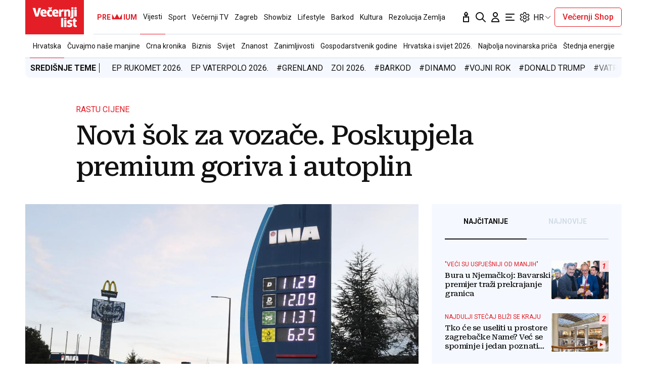

--- FILE ---
content_type: text/html; charset=utf-8
request_url: https://traffic.styria.hr/v2/feed/1799/vl_vijesti_partnerski_clanak_redesign?custom_css=%2F%2Fwww.vecernji.hr%2Fstatic%2Fvlredesign%2Fcss%2Ftes.css
body_size: 1214
content:
<!DOCTYPE html>

<html lang="hr">

    <head>
        <meta charset="UTF-8">

        
    
    <link rel="stylesheet" href="//www.vecernji.hr/static/vlredesign/css/tes.css?v=20221220">
    
    <script src="/static/vecernji/js/iframeResizer.contentWindow.min.js"></script>


        <title>24sata</title>

    </head>
    <body class="" >

        
    <div class="grid">
        
            <div class="grid__item">
                <article class="card">
                    <a class="card__link" href="https://www.24sata.hr/lifestyle/evo-gdje-u-svijetu-zene-imaju-najvece-grudi-i-gdje-su-hrvatice-993776?utm_source=Vecernji.hr&amp;utm_medium=Widget&amp;utm_campaign=Partnerski+portali" onclick="ga('send', 'event', 'S vecernji.hr', 'Na 24sata.hr', 'https://www.24sata.hr/lifestyle/evo\u002Dgdje\u002Du\u002Dsvijetu\u002Dzene\u002Dimaju\u002Dnajvece\u002Dgrudi\u002Di\u002Dgdje\u002Dsu\u002Dhrvatice\u002D993776');" title="Evo gdje u svijetu žene imaju najveće grudi i gdje su Hrvatice" target="_blank">
                        <div class="card__visual">
                            <div class="card__image">
                                <div class="image ">
                                    <img src="/media/images/6/6cd8c0948cb794482e29b937b42edc85.jpg" alt="Evo gdje u svijetu žene imaju najveće grudi i gdje su Hrvatice">
                                </div>
                            </div>
                        </div>
                        <div class="card__text ">
                            <div class="card__headline">
                                24sata
                            </div>
                            <h3 class="card__title">
                                Evo gdje u svijetu žene imaju najveće grudi i gdje su Hrvatice
                            </h3>
                        </div>
                    </a>
                </article>
            </div>
        
            <div class="grid__item">
                <article class="card">
                    <a class="card__link" href="https://www.24sata.hr/sport/uzivo-transferi-zimski-prijelazni-rok-1097408?utm_source=Vecernji.hr&amp;utm_medium=Widget&amp;utm_campaign=Partnerski+portali" onclick="ga('send', 'event', 'S vecernji.hr', 'Na 24sata.hr', 'https://www.24sata.hr/sport/uzivo\u002Dtransferi\u002Dzimski\u002Dprijelazni\u002Drok\u002D1097408');" title="UŽIVO Transferi: Dvojica mladih dinamovaca napustila su klub" target="_blank">
                        <div class="card__visual">
                            <div class="card__image">
                                <div class="image ">
                                    <img src="/media/images/9/91ca1d61fe7171746baa89dbcb8f5e3f.jpg" alt="UŽIVO Transferi: Dvojica mladih dinamovaca napustila su klub">
                                </div>
                            </div>
                        </div>
                        <div class="card__text ">
                            <div class="card__headline">
                                24sata
                            </div>
                            <h3 class="card__title">
                                UŽIVO Transferi: Dvojica mladih dinamovaca napustila su klub
                            </h3>
                        </div>
                    </a>
                </article>
            </div>
        
            <div class="grid__item">
                <article class="card">
                    <a class="card__link" href="https://www.24sata.hr/sport/foto-od-malih-navijaca-do-finalista-pogledajte-kako-su-rukometasi-izgledali-u-mladosti-1030394?utm_source=Vecernji.hr&amp;utm_medium=Widget&amp;utm_campaign=Partnerski+portali" onclick="ga('send', 'event', 'S vecernji.hr', 'Na 24sata.hr', 'https://www.24sata.hr/sport/foto\u002Dod\u002Dmalih\u002Dnavijaca\u002Ddo\u002Dfinalista\u002Dpogledajte\u002Dkako\u002Dsu\u002Drukometasi\u002Dizgledali\u002Du\u002Dmladosti\u002D1030394');" title="FOTO Od malih navijača do finalista. Pogledajte kako su rukometaši izgledali u mladosti" target="_blank">
                        <div class="card__visual">
                            <div class="card__image">
                                <div class="image ">
                                    <img src="/media/images/a/a9df6b3977fe946cbbe7b5cdd44e6115.jpg" alt="FOTO Od malih navijača do finalista. Pogledajte kako su rukometaši izgledali u mladosti">
                                </div>
                            </div>
                        </div>
                        <div class="card__text ">
                            <div class="card__headline">
                                24sata
                            </div>
                            <h3 class="card__title">
                                FOTO Od malih navijača do finalista. Pogledajte kako su rukometaši izgledali u mladosti
                            </h3>
                        </div>
                    </a>
                </article>
            </div>
        
            <div class="grid__item">
                <article class="card">
                    <a class="card__link" href="https://www.24sata.hr/fun/foto-ima-21-godinu-a-cijela-je-istetovirana-evo-kako-je-prije-izgledala-roditelji-su-zgrozeni-1001085?utm_source=Vecernji.hr&amp;utm_medium=Widget&amp;utm_campaign=Partnerski+portali" onclick="ga('send', 'event', 'S vecernji.hr', 'Na 24sata.hr', 'https://www.24sata.hr/fun/foto\u002Dima\u002D21\u002Dgodinu\u002Da\u002Dcijela\u002Dje\u002Distetovirana\u002Devo\u002Dkako\u002Dje\u002Dprije\u002Dizgledala\u002Droditelji\u002Dsu\u002Dzgrozeni\u002D1001085');" title="FOTO Ima 21 godinu, a cijela je istetovirana! Evo kako je prije izgledala: &#x27;Roditelji su zgroženi&#x27;" target="_blank">
                        <div class="card__visual">
                            <div class="card__image">
                                <div class="image ">
                                    <img src="/media/images/c/c323cb663cec8f6cf9379eca69c98702.jpg" alt="FOTO Ima 21 godinu, a cijela je istetovirana! Evo kako je prije izgledala: &#x27;Roditelji su zgroženi&#x27;">
                                </div>
                            </div>
                        </div>
                        <div class="card__text ">
                            <div class="card__headline">
                                24sata
                            </div>
                            <h3 class="card__title">
                                FOTO Ima 21 godinu, a cijela je istetovirana! Evo kako je prije izgledala: &#x27;Roditelji su zgroženi&#x27;
                            </h3>
                        </div>
                    </a>
                </article>
            </div>
        
    </div>


    </body>
</html>
